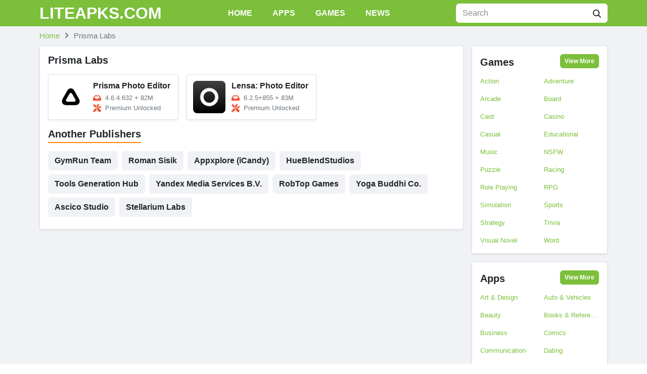

--- FILE ---
content_type: text/html; charset=UTF-8
request_url: https://liteapks.com/developer/prisma-labs
body_size: 10149
content:
<!DOCTYPE html><html lang="en-US"><head><meta charset="UTF-8"><meta name="referrer" content="no-referrer-when-downgrade"><meta name="viewport" content="width=device-width, initial-scale=1, user-scalable=no"><link rel="profile" href="https://gmpg.org/xfn/11"><link rel="shortcut icon" type="image/x-icon" href="https://liteapks.com/wp-content/uploads/2022/07/android.ico"><meta name='robots' content='index, follow, max-image-preview:large, max-snippet:-1, max-video-preview:-1' /><title>Prisma Labs Archives - LITEAPKS</title><link rel="canonical" href="https://liteapks.com/developer/prisma-labs" /><meta property="og:locale" content="en_US" /><meta property="og:type" content="article" /><meta property="og:title" content="Prisma Labs Archives - LITEAPKS" /><meta property="og:url" content="https://liteapks.com/developer/prisma-labs" /><meta property="og:site_name" content="LITEAPKS" /><meta name="twitter:card" content="summary_large_image" /> <script type="application/ld+json" class="yoast-schema-graph">{"@context":"https://schema.org","@graph":[{"@type":"CollectionPage","@id":"https://liteapks.com/developer/prisma-labs","url":"https://liteapks.com/developer/prisma-labs","name":"Prisma Labs Archives - LITEAPKS","isPartOf":{"@id":"https://liteapks.com/#website"},"primaryImageOfPage":{"@id":"https://liteapks.com/developer/prisma-labs#primaryimage"},"image":{"@id":"https://liteapks.com/developer/prisma-labs#primaryimage"},"thumbnailUrl":"https://liteapks.com/wp-content/uploads/2022/10/prisma-art-effect-photo-editor.jpg","breadcrumb":{"@id":"https://liteapks.com/developer/prisma-labs#breadcrumb"},"inLanguage":"en-US"},{"@type":"ImageObject","inLanguage":"en-US","@id":"https://liteapks.com/developer/prisma-labs#primaryimage","url":"https://liteapks.com/wp-content/uploads/2022/10/prisma-art-effect-photo-editor.jpg","contentUrl":"https://liteapks.com/wp-content/uploads/2022/10/prisma-art-effect-photo-editor.jpg","width":512,"height":512,"caption":"Prisma Art Effect Photo Editor"},{"@type":"WebSite","@id":"https://liteapks.com/#website","url":"https://liteapks.com/","name":"LITEAPKS","description":"","potentialAction":[{"@type":"SearchAction","target":{"@type":"EntryPoint","urlTemplate":"https://liteapks.com/?s={search_term_string}"},"query-input":{"@type":"PropertyValueSpecification","valueRequired":true,"valueName":"search_term_string"}}],"inLanguage":"en-US"}]}</script> <link rel='dns-prefetch' href='//stats.wp.com' /><link rel="alternate" type="application/rss+xml" title="LITEAPKS &raquo; Feed" href="https://liteapks.com/feed" /><link rel="alternate" type="application/rss+xml" title="LITEAPKS &raquo; Comments Feed" href="https://liteapks.com/comments/feed" /><link rel="alternate" type="application/rss+xml" title="LITEAPKS &raquo; Prisma Labs Publisher Feed" href="https://liteapks.com/developer/prisma-labs/feed" /><style id='wp-img-auto-sizes-contain-inline-css' type='text/css'>img:is([sizes=auto i],[sizes^="auto," i]){contain-intrinsic-size:3000px 1500px}
/*# sourceURL=wp-img-auto-sizes-contain-inline-css */</style><link rel='stylesheet' id='wp-block-library-css' href='https://liteapks.com/wp-includes/css/dist/block-library/style.min.css?ver=b526d999fd5b2e6cc0839ec6c0c94a8f' type='text/css' media='all' /><style id='global-styles-inline-css' type='text/css'>:root{--wp--preset--aspect-ratio--square: 1;--wp--preset--aspect-ratio--4-3: 4/3;--wp--preset--aspect-ratio--3-4: 3/4;--wp--preset--aspect-ratio--3-2: 3/2;--wp--preset--aspect-ratio--2-3: 2/3;--wp--preset--aspect-ratio--16-9: 16/9;--wp--preset--aspect-ratio--9-16: 9/16;--wp--preset--color--black: #000000;--wp--preset--color--cyan-bluish-gray: #abb8c3;--wp--preset--color--white: #ffffff;--wp--preset--color--pale-pink: #f78da7;--wp--preset--color--vivid-red: #cf2e2e;--wp--preset--color--luminous-vivid-orange: #ff6900;--wp--preset--color--luminous-vivid-amber: #fcb900;--wp--preset--color--light-green-cyan: #7bdcb5;--wp--preset--color--vivid-green-cyan: #00d084;--wp--preset--color--pale-cyan-blue: #8ed1fc;--wp--preset--color--vivid-cyan-blue: #0693e3;--wp--preset--color--vivid-purple: #9b51e0;--wp--preset--gradient--vivid-cyan-blue-to-vivid-purple: linear-gradient(135deg,rgb(6,147,227) 0%,rgb(155,81,224) 100%);--wp--preset--gradient--light-green-cyan-to-vivid-green-cyan: linear-gradient(135deg,rgb(122,220,180) 0%,rgb(0,208,130) 100%);--wp--preset--gradient--luminous-vivid-amber-to-luminous-vivid-orange: linear-gradient(135deg,rgb(252,185,0) 0%,rgb(255,105,0) 100%);--wp--preset--gradient--luminous-vivid-orange-to-vivid-red: linear-gradient(135deg,rgb(255,105,0) 0%,rgb(207,46,46) 100%);--wp--preset--gradient--very-light-gray-to-cyan-bluish-gray: linear-gradient(135deg,rgb(238,238,238) 0%,rgb(169,184,195) 100%);--wp--preset--gradient--cool-to-warm-spectrum: linear-gradient(135deg,rgb(74,234,220) 0%,rgb(151,120,209) 20%,rgb(207,42,186) 40%,rgb(238,44,130) 60%,rgb(251,105,98) 80%,rgb(254,248,76) 100%);--wp--preset--gradient--blush-light-purple: linear-gradient(135deg,rgb(255,206,236) 0%,rgb(152,150,240) 100%);--wp--preset--gradient--blush-bordeaux: linear-gradient(135deg,rgb(254,205,165) 0%,rgb(254,45,45) 50%,rgb(107,0,62) 100%);--wp--preset--gradient--luminous-dusk: linear-gradient(135deg,rgb(255,203,112) 0%,rgb(199,81,192) 50%,rgb(65,88,208) 100%);--wp--preset--gradient--pale-ocean: linear-gradient(135deg,rgb(255,245,203) 0%,rgb(182,227,212) 50%,rgb(51,167,181) 100%);--wp--preset--gradient--electric-grass: linear-gradient(135deg,rgb(202,248,128) 0%,rgb(113,206,126) 100%);--wp--preset--gradient--midnight: linear-gradient(135deg,rgb(2,3,129) 0%,rgb(40,116,252) 100%);--wp--preset--font-size--small: 13px;--wp--preset--font-size--medium: 20px;--wp--preset--font-size--large: 36px;--wp--preset--font-size--x-large: 42px;--wp--preset--spacing--20: 0.44rem;--wp--preset--spacing--30: 0.67rem;--wp--preset--spacing--40: 1rem;--wp--preset--spacing--50: 1.5rem;--wp--preset--spacing--60: 2.25rem;--wp--preset--spacing--70: 3.38rem;--wp--preset--spacing--80: 5.06rem;--wp--preset--shadow--natural: 6px 6px 9px rgba(0, 0, 0, 0.2);--wp--preset--shadow--deep: 12px 12px 50px rgba(0, 0, 0, 0.4);--wp--preset--shadow--sharp: 6px 6px 0px rgba(0, 0, 0, 0.2);--wp--preset--shadow--outlined: 6px 6px 0px -3px rgb(255, 255, 255), 6px 6px rgb(0, 0, 0);--wp--preset--shadow--crisp: 6px 6px 0px rgb(0, 0, 0);}:where(.is-layout-flex){gap: 0.5em;}:where(.is-layout-grid){gap: 0.5em;}body .is-layout-flex{display: flex;}.is-layout-flex{flex-wrap: wrap;align-items: center;}.is-layout-flex > :is(*, div){margin: 0;}body .is-layout-grid{display: grid;}.is-layout-grid > :is(*, div){margin: 0;}:where(.wp-block-columns.is-layout-flex){gap: 2em;}:where(.wp-block-columns.is-layout-grid){gap: 2em;}:where(.wp-block-post-template.is-layout-flex){gap: 1.25em;}:where(.wp-block-post-template.is-layout-grid){gap: 1.25em;}.has-black-color{color: var(--wp--preset--color--black) !important;}.has-cyan-bluish-gray-color{color: var(--wp--preset--color--cyan-bluish-gray) !important;}.has-white-color{color: var(--wp--preset--color--white) !important;}.has-pale-pink-color{color: var(--wp--preset--color--pale-pink) !important;}.has-vivid-red-color{color: var(--wp--preset--color--vivid-red) !important;}.has-luminous-vivid-orange-color{color: var(--wp--preset--color--luminous-vivid-orange) !important;}.has-luminous-vivid-amber-color{color: var(--wp--preset--color--luminous-vivid-amber) !important;}.has-light-green-cyan-color{color: var(--wp--preset--color--light-green-cyan) !important;}.has-vivid-green-cyan-color{color: var(--wp--preset--color--vivid-green-cyan) !important;}.has-pale-cyan-blue-color{color: var(--wp--preset--color--pale-cyan-blue) !important;}.has-vivid-cyan-blue-color{color: var(--wp--preset--color--vivid-cyan-blue) !important;}.has-vivid-purple-color{color: var(--wp--preset--color--vivid-purple) !important;}.has-black-background-color{background-color: var(--wp--preset--color--black) !important;}.has-cyan-bluish-gray-background-color{background-color: var(--wp--preset--color--cyan-bluish-gray) !important;}.has-white-background-color{background-color: var(--wp--preset--color--white) !important;}.has-pale-pink-background-color{background-color: var(--wp--preset--color--pale-pink) !important;}.has-vivid-red-background-color{background-color: var(--wp--preset--color--vivid-red) !important;}.has-luminous-vivid-orange-background-color{background-color: var(--wp--preset--color--luminous-vivid-orange) !important;}.has-luminous-vivid-amber-background-color{background-color: var(--wp--preset--color--luminous-vivid-amber) !important;}.has-light-green-cyan-background-color{background-color: var(--wp--preset--color--light-green-cyan) !important;}.has-vivid-green-cyan-background-color{background-color: var(--wp--preset--color--vivid-green-cyan) !important;}.has-pale-cyan-blue-background-color{background-color: var(--wp--preset--color--pale-cyan-blue) !important;}.has-vivid-cyan-blue-background-color{background-color: var(--wp--preset--color--vivid-cyan-blue) !important;}.has-vivid-purple-background-color{background-color: var(--wp--preset--color--vivid-purple) !important;}.has-black-border-color{border-color: var(--wp--preset--color--black) !important;}.has-cyan-bluish-gray-border-color{border-color: var(--wp--preset--color--cyan-bluish-gray) !important;}.has-white-border-color{border-color: var(--wp--preset--color--white) !important;}.has-pale-pink-border-color{border-color: var(--wp--preset--color--pale-pink) !important;}.has-vivid-red-border-color{border-color: var(--wp--preset--color--vivid-red) !important;}.has-luminous-vivid-orange-border-color{border-color: var(--wp--preset--color--luminous-vivid-orange) !important;}.has-luminous-vivid-amber-border-color{border-color: var(--wp--preset--color--luminous-vivid-amber) !important;}.has-light-green-cyan-border-color{border-color: var(--wp--preset--color--light-green-cyan) !important;}.has-vivid-green-cyan-border-color{border-color: var(--wp--preset--color--vivid-green-cyan) !important;}.has-pale-cyan-blue-border-color{border-color: var(--wp--preset--color--pale-cyan-blue) !important;}.has-vivid-cyan-blue-border-color{border-color: var(--wp--preset--color--vivid-cyan-blue) !important;}.has-vivid-purple-border-color{border-color: var(--wp--preset--color--vivid-purple) !important;}.has-vivid-cyan-blue-to-vivid-purple-gradient-background{background: var(--wp--preset--gradient--vivid-cyan-blue-to-vivid-purple) !important;}.has-light-green-cyan-to-vivid-green-cyan-gradient-background{background: var(--wp--preset--gradient--light-green-cyan-to-vivid-green-cyan) !important;}.has-luminous-vivid-amber-to-luminous-vivid-orange-gradient-background{background: var(--wp--preset--gradient--luminous-vivid-amber-to-luminous-vivid-orange) !important;}.has-luminous-vivid-orange-to-vivid-red-gradient-background{background: var(--wp--preset--gradient--luminous-vivid-orange-to-vivid-red) !important;}.has-very-light-gray-to-cyan-bluish-gray-gradient-background{background: var(--wp--preset--gradient--very-light-gray-to-cyan-bluish-gray) !important;}.has-cool-to-warm-spectrum-gradient-background{background: var(--wp--preset--gradient--cool-to-warm-spectrum) !important;}.has-blush-light-purple-gradient-background{background: var(--wp--preset--gradient--blush-light-purple) !important;}.has-blush-bordeaux-gradient-background{background: var(--wp--preset--gradient--blush-bordeaux) !important;}.has-luminous-dusk-gradient-background{background: var(--wp--preset--gradient--luminous-dusk) !important;}.has-pale-ocean-gradient-background{background: var(--wp--preset--gradient--pale-ocean) !important;}.has-electric-grass-gradient-background{background: var(--wp--preset--gradient--electric-grass) !important;}.has-midnight-gradient-background{background: var(--wp--preset--gradient--midnight) !important;}.has-small-font-size{font-size: var(--wp--preset--font-size--small) !important;}.has-medium-font-size{font-size: var(--wp--preset--font-size--medium) !important;}.has-large-font-size{font-size: var(--wp--preset--font-size--large) !important;}.has-x-large-font-size{font-size: var(--wp--preset--font-size--x-large) !important;}
/*# sourceURL=global-styles-inline-css */</style><style id='classic-theme-styles-inline-css' type='text/css'>/*! This file is auto-generated */
.wp-block-button__link{color:#fff;background-color:#32373c;border-radius:9999px;box-shadow:none;text-decoration:none;padding:calc(.667em + 2px) calc(1.333em + 2px);font-size:1.125em}.wp-block-file__button{background:#32373c;color:#fff;text-decoration:none}
/*# sourceURL=/wp-includes/css/classic-themes.min.css */</style><link rel='stylesheet' id='k-bootstrap-css' href='https://liteapks.com/wp-content/themes/new-theme-k/css/bootstrap.min.css?ver=2' type='text/css' media='all' /><link rel='stylesheet' id='k-style-css' href='https://liteapks.com/wp-content/themes/new-theme-k/style.css?ver=2.0.1' type='text/css' media='all' /> <script type="text/javascript" src="https://liteapks.com/wp-includes/js/jquery/jquery.min.js?ver=3.7.1" id="jquery-core-js"></script> <script type="text/javascript" src="https://liteapks.com/wp-includes/js/jquery/jquery-migrate.min.js?ver=3.4.1" id="jquery-migrate-js"></script> <link rel="https://api.w.org/" href="https://liteapks.com/wp-json/" /><link rel="alternate" title="JSON" type="application/json" href="https://liteapks.com/wp-json/wp/v2/developer/393" /><link rel="EditURI" type="application/rsd+xml" title="RSD" href="https://liteapks.com/xmlrpc.php?rsd" /><style>img#wpstats{display:none}</style><link rel="icon" href="https://liteapks.com/wp-content/uploads/2022/07/android.ico" sizes="32x32" /><link rel="icon" href="https://liteapks.com/wp-content/uploads/2022/07/android.ico" sizes="192x192" /><link rel="apple-touch-icon" href="https://liteapks.com/wp-content/uploads/2022/07/android.ico" /><meta name="msapplication-TileImage" content="https://liteapks.com/wp-content/uploads/2022/07/android.ico" /> <script async src="https://www.googletagmanager.com/gtag/js?id=UA-89527130-15"></script> <script>window.dataLayer = window.dataLayer || [];
  function gtag(){dataLayer.push(arguments);}
  gtag('js', new Date());

  gtag('config', 'UA-89527130-15');</script></head><body data-rsssl=1 class="archive tax-developer term-prisma-labs term-393 wp-theme-new-theme-k" ><div id="page" class="bg-light site">
<a class="skip-link sr-only" href="#content">Skip to content</a><header id="masthead" class="bg-primary fixed-top site-header"><div class="container d-flex align-items-center">
<button class="bg-transparent border-0 d-lg-none px-0 mr-2 site-nav-toggler" style="padding-top: 0.625rem; padding-bottom: 0.625rem;" type="button">
<svg class="svg-4 svg-white" xmlns="http://www.w3.org/2000/svg" viewBox="0 0 448 512"><path d="M436 124H12c-6.627 0-12-5.373-12-12V80c0-6.627 5.373-12 12-12h424c6.627 0 12 5.373 12 12v32c0 6.627-5.373 12-12 12zm0 160H12c-6.627 0-12-5.373-12-12v-32c0-6.627 5.373-12 12-12h424c6.627 0 12 5.373 12 12v32c0 6.627-5.373 12-12 12zm0 160H12c-6.627 0-12-5.373-12-12v-32c0-6.627 5.373-12 12-12h424c6.627 0 12 5.373 12 12v32c0 6.627-5.373 12-12 12z"/></svg>
</button><h2 class="h2 font-weight-bold mb-0 mr-2 mr-lg-0 site-logo">
<a class="text-white" href="https://liteapks.com/" rel="home">
LITEAPKS.COM					</a></h2><nav class="mx-auto site-nav"><div class="d-flex d-lg-none justify-content-end">
<button class="bg-transparent border-0 py-1 px-2 site-nav-closer" type="button">
<svg class="svg-5" xmlns="http://www.w3.org/2000/svg" viewBox="0 0 320 512"><path d="M193.94 256L296.5 153.44l21.15-21.15c3.12-3.12 3.12-8.19 0-11.31l-22.63-22.63c-3.12-3.12-8.19-3.12-11.31 0L160 222.06 36.29 98.34c-3.12-3.12-8.19-3.12-11.31 0L2.34 120.97c-3.12 3.12-3.12 8.19 0 11.31L126.06 256 2.34 379.71c-3.12 3.12-3.12 8.19 0 11.31l22.63 22.63c3.12 3.12 8.19 3.12 11.31 0L160 289.94 262.56 392.5l21.15 21.15c3.12 3.12 8.19 3.12 11.31 0l22.63-22.63c3.12-3.12 3.12-8.19 0-11.31L193.94 256z"/></svg>
</button></div><ul id="menu-site-navigation" class="menu"><li id="menu-item-9" class="menu-item menu-item-type-post_type menu-item-object-page menu-item-home menu-item-9"><a href="https://liteapks.com/">Home</a></li><li id="menu-item-10" class="menu-item menu-item-type-taxonomy menu-item-object-category menu-item-10"><a href="https://liteapks.com/apps">Apps</a></li><li id="menu-item-11" class="menu-item menu-item-type-taxonomy menu-item-object-category menu-item-11"><a href="https://liteapks.com/games">Games</a></li><li id="menu-item-12" class="menu-item menu-item-type-taxonomy menu-item-object-tip_cat menu-item-12"><a href="https://liteapks.com/news">News</a></li></ul></nav><div class="ml-auto ml-lg-0 mw-100" style="width: 300px;"><form class="form-search" method="GET" action="https://liteapks.com"><div class="input-group">
<input class="form-control border-white" type="text" name="s" placeholder="Search"><div class="input-group-append">
<button class="btn bg-white" type="submit">
<svg class="svg-6" xmlns="http://www.w3.org/2000/svg" viewBox="0 0 512 512"><path d="M508.5 468.9L387.1 347.5c-2.3-2.3-5.3-3.5-8.5-3.5h-13.2c31.5-36.5 50.6-84 50.6-136C416 93.1 322.9 0 208 0S0 93.1 0 208s93.1 208 208 208c52 0 99.5-19.1 136-50.6v13.2c0 3.2 1.3 6.2 3.5 8.5l121.4 121.4c4.7 4.7 12.3 4.7 17 0l22.6-22.6c4.7-4.7 4.7-12.3 0-17zM208 368c-88.4 0-160-71.6-160-160S119.6 48 208 48s160 71.6 160 160-71.6 160-160 160z"/></svg>
</button></div></div></form></div></div></header><div id="content" class="site-content"><div class="py-2"><div class="container"><ul id="breadcrumb" class="breadcrumb" itemscope itemtype="http://schema.org/BreadcrumbList" itemid="https://liteapks.com/developer/prisma-labs#breadcrumb"><li class="breadcrumb-item home" itemprop="itemListElement" itemscope itemtype="http://schema.org/ListItem">
<a href="https://liteapks.com" title="Home" itemprop="item" itemscope itemtype="https://schema.org/WebPage" itemid="https://liteapks.com">
<span itemprop="name">Home</span>
</a><meta itemprop="position" content="1" /></li><li class="breadcrumb-item active" itemprop="itemListElement" itemscope itemtype="http://schema.org/ListItem">
<span itemprop="name">
Prisma Labs
</span><meta itemprop="position" content="2" /></li></ul></div></div><div class="container"><div class="row"><main id="primary" class="col-12 col-lg-9 content-area"><section class="bg-white border rounded shadow-sm pt-3 px-2 px-md-3 mb-3"><h1 class="h5 font-weight-semibold mb-3">
Prisma Labs</h1><div class="row"><div class="col-12 col-md-6 col-xl-4 mb-3">
<a class="text-body bg-white border rounded shadow-sm overflow-hidden d-block h-100 position-relative archive-post" href="https://liteapks.com/prisma-photo-editor.html" title="Prisma Photo Editor"><div class="d-flex" style="padding: 0.75rem;"><div class="flex-shrink-0" style="width: 4rem; margin-right: 0.75rem;">
<img width="96" height="96" src="https://liteapks.com/wp-content/uploads/2022/10/prisma-art-effect-photo-editor-150x150.jpg" class="rounded-lg wp-post-image" alt="Prisma Art Effect Photo Editor" decoding="async" srcset="https://liteapks.com/wp-content/uploads/2022/10/prisma-art-effect-photo-editor-150x150.jpg 150w, https://liteapks.com/wp-content/uploads/2022/10/prisma-art-effect-photo-editor-500x500.jpg 500w, https://liteapks.com/wp-content/uploads/2022/10/prisma-art-effect-photo-editor.jpg 512w" sizes="(max-width: 96px) 100vw, 96px" /></div><div style="min-width: 0;"><h3 class="h6 font-weight-semibold text-truncate w-100 mb-1">
Prisma Photo Editor</h3><div class="small text-truncate text-muted">
<svg class="svg-6 svg-secondary mr-1" xmlns="http://www.w3.org/2000/svg" viewBox="0 0 576 512"><path d="M567.938 243.908L462.25 85.374A48.003 48.003 0 0 0 422.311 64H153.689a48 48 0 0 0-39.938 21.374L8.062 243.908A47.994 47.994 0 0 0 0 270.533V400c0 26.51 21.49 48 48 48h480c26.51 0 48-21.49 48-48V270.533a47.994 47.994 0 0 0-8.062-26.625zM162.252 128h251.497l85.333 128H376l-32 64H232l-32-64H76.918l85.334-128z"></path></svg>
<span class="align-middle">4.6.4.632</span><span class="align-middle"> + </span>
<span class="align-middle">82M</span></div><div class="small text-truncate text-muted">
<svg class="svg-6 svg-secondary mr-1" xmlns="http://www.w3.org/2000/svg" viewBox="0 0 512 512"><path d="M501.1 395.7L384 278.6c-23.1-23.1-57.6-27.6-85.4-13.9L192 158.1V96L64 0 0 64l96 128h62.1l106.6 106.6c-13.6 27.8-9.2 62.3 13.9 85.4l117.1 117.1c14.6 14.6 38.2 14.6 52.7 0l52.7-52.7c14.5-14.6 14.5-38.2 0-52.7zM331.7 225c28.3 0 54.9 11 74.9 31l19.4 19.4c15.8-6.9 30.8-16.5 43.8-29.5 37.1-37.1 49.7-89.3 37.9-136.7-2.2-9-13.5-12.1-20.1-5.5l-74.4 74.4-67.9-11.3L334 98.9l74.4-74.4c6.6-6.6 3.4-17.9-5.7-20.2-47.4-11.7-99.6.9-136.6 37.9-28.5 28.5-41.9 66.1-41.2 103.6l82.1 82.1c8.1-1.9 16.5-2.9 24.7-2.9zm-103.9 82l-56.7-56.7L18.7 402.8c-25 25-25 65.5 0 90.5s65.5 25 90.5 0l123.6-123.6c-7.6-19.9-9.9-41.6-5-62.7zM64 472c-13.2 0-24-10.8-24-24 0-13.3 10.7-24 24-24s24 10.7 24 24c0 13.2-10.7 24-24 24z"></path></svg>
<span class="align-middle"> Premium Unlocked</span></div></div></div>
</a></div><div class="col-12 col-md-6 col-xl-4 mb-3">
<a class="text-body bg-white border rounded shadow-sm overflow-hidden d-block h-100 position-relative archive-post" href="https://liteapks.com/lensa-photo-editor.html" title="Lensa: Photo Editor"><div class="d-flex" style="padding: 0.75rem;"><div class="flex-shrink-0" style="width: 4rem; margin-right: 0.75rem;">
<img width="96" height="96" src="https://liteapks.com/wp-content/uploads/2022/05/lensa-photopictures-editor-150x150.png" class="rounded-lg wp-post-image" alt="Lensa: Photo/Pictures Editor" decoding="async" srcset="https://liteapks.com/wp-content/uploads/2022/05/lensa-photopictures-editor-150x150.png 150w, https://liteapks.com/wp-content/uploads/2022/05/lensa-photopictures-editor.png 360w" sizes="(max-width: 96px) 100vw, 96px" /></div><div style="min-width: 0;"><h3 class="h6 font-weight-semibold text-truncate w-100 mb-1">
Lensa: Photo Editor</h3><div class="small text-truncate text-muted">
<svg class="svg-6 svg-secondary mr-1" xmlns="http://www.w3.org/2000/svg" viewBox="0 0 576 512"><path d="M567.938 243.908L462.25 85.374A48.003 48.003 0 0 0 422.311 64H153.689a48 48 0 0 0-39.938 21.374L8.062 243.908A47.994 47.994 0 0 0 0 270.533V400c0 26.51 21.49 48 48 48h480c26.51 0 48-21.49 48-48V270.533a47.994 47.994 0 0 0-8.062-26.625zM162.252 128h251.497l85.333 128H376l-32 64H232l-32-64H76.918l85.334-128z"></path></svg>
<span class="align-middle">6.2.5+855</span><span class="align-middle"> + </span>
<span class="align-middle">83M</span></div><div class="small text-truncate text-muted">
<svg class="svg-6 svg-secondary mr-1" xmlns="http://www.w3.org/2000/svg" viewBox="0 0 512 512"><path d="M501.1 395.7L384 278.6c-23.1-23.1-57.6-27.6-85.4-13.9L192 158.1V96L64 0 0 64l96 128h62.1l106.6 106.6c-13.6 27.8-9.2 62.3 13.9 85.4l117.1 117.1c14.6 14.6 38.2 14.6 52.7 0l52.7-52.7c14.5-14.6 14.5-38.2 0-52.7zM331.7 225c28.3 0 54.9 11 74.9 31l19.4 19.4c15.8-6.9 30.8-16.5 43.8-29.5 37.1-37.1 49.7-89.3 37.9-136.7-2.2-9-13.5-12.1-20.1-5.5l-74.4 74.4-67.9-11.3L334 98.9l74.4-74.4c6.6-6.6 3.4-17.9-5.7-20.2-47.4-11.7-99.6.9-136.6 37.9-28.5 28.5-41.9 66.1-41.2 103.6l82.1 82.1c8.1-1.9 16.5-2.9 24.7-2.9zm-103.9 82l-56.7-56.7L18.7 402.8c-25 25-25 65.5 0 90.5s65.5 25 90.5 0l123.6-123.6c-7.6-19.9-9.9-41.6-5-62.7zM64 472c-13.2 0-24-10.8-24-24 0-13.3 10.7-24 24-24s24 10.7 24 24c0 13.2-10.7 24-24 24z"></path></svg>
<span class="align-middle"> Premium Unlocked</span></div></div></div>
</a></div></div><section class="mb-3"><h2 class="h5 font-weight-semibold mb-3">
<span class="border-bottom-2 border-secondary d-inline-block pb-1">
Another Publishers								</span></h2><div class="d-flex flex-wrap">
<a class="btn btn-light mr-2 mb-2" href="https://liteapks.com/developer/gymrun-team">GymRun Team</a>
<a class="btn btn-light mr-2 mb-2" href="https://liteapks.com/developer/roman-sisik">Roman Sisik</a>
<a class="btn btn-light mr-2 mb-2" href="https://liteapks.com/developer/appxplore-icandy">Appxplore (iCandy)</a>
<a class="btn btn-light mr-2 mb-2" href="https://liteapks.com/developer/hueblendstudios">HueBlendStudios</a>
<a class="btn btn-light mr-2 mb-2" href="https://liteapks.com/developer/tools-generation-hub">Tools Generation Hub</a>
<a class="btn btn-light mr-2 mb-2" href="https://liteapks.com/developer/yandex-media-services-b-v">Yandex Media Services B.V.</a>
<a class="btn btn-light mr-2 mb-2" href="https://liteapks.com/developer/robtop-games">RobTop Games</a>
<a class="btn btn-light mr-2 mb-2" href="https://liteapks.com/developer/yoga-buddhi-co">Yoga Buddhi Co.</a>
<a class="btn btn-light mr-2 mb-2" href="https://liteapks.com/developer/ascico-studio">Ascico Studio</a>
<a class="btn btn-light mr-2 mb-2" href="https://liteapks.com/developer/stellarium-labs">Stellarium Labs</a></div></section></section></main><aside id="secondary" class="col-12 col-lg-3 widget-area"><section class="bg-white border rounded shadow-sm pt-3 px-2 px-md-3 mb-3"><header class="d-flex align-items-end mb-3"><h2 class="h5 font-weight-semibold mb-0">
<a class="text-body" href="https://liteapks.com/games">
Games
</a></h2>
<a class="btn btn-primary btn-sm ml-auto" href="https://liteapks.com/games">View More</a></header><div class="row"><div class="col-6 mb-3">
<a class="small text-truncate d-block" href="https://liteapks.com/games/action" title="Action">
Action								</a></div><div class="col-6 mb-3">
<a class="small text-truncate d-block" href="https://liteapks.com/games/adventure" title="Adventure">
Adventure								</a></div><div class="col-6 mb-3">
<a class="small text-truncate d-block" href="https://liteapks.com/games/arcade" title="Arcade">
Arcade								</a></div><div class="col-6 mb-3">
<a class="small text-truncate d-block" href="https://liteapks.com/games/board" title="Board">
Board								</a></div><div class="col-6 mb-3">
<a class="small text-truncate d-block" href="https://liteapks.com/games/card" title="Card">
Card								</a></div><div class="col-6 mb-3">
<a class="small text-truncate d-block" href="https://liteapks.com/games/casino" title="Casino">
Casino								</a></div><div class="col-6 mb-3">
<a class="small text-truncate d-block" href="https://liteapks.com/games/casual" title="Casual">
Casual								</a></div><div class="col-6 mb-3">
<a class="small text-truncate d-block" href="https://liteapks.com/games/educational" title="Educational">
Educational								</a></div><div class="col-6 mb-3">
<a class="small text-truncate d-block" href="https://liteapks.com/games/music" title="Music">
Music								</a></div><div class="col-6 mb-3">
<a class="small text-truncate d-block" href="https://liteapks.com/games/nsfw" title="NSFW">
NSFW								</a></div><div class="col-6 mb-3">
<a class="small text-truncate d-block" href="https://liteapks.com/games/puzzle" title="Puzzle">
Puzzle								</a></div><div class="col-6 mb-3">
<a class="small text-truncate d-block" href="https://liteapks.com/games/racing" title="Racing">
Racing								</a></div><div class="col-6 mb-3">
<a class="small text-truncate d-block" href="https://liteapks.com/games/role-playing" title="Role Playing">
Role Playing								</a></div><div class="col-6 mb-3">
<a class="small text-truncate d-block" href="https://liteapks.com/games/rpg" title="RPG">
RPG								</a></div><div class="col-6 mb-3">
<a class="small text-truncate d-block" href="https://liteapks.com/games/simulation" title="Simulation">
Simulation								</a></div><div class="col-6 mb-3">
<a class="small text-truncate d-block" href="https://liteapks.com/games/sports" title="Sports">
Sports								</a></div><div class="col-6 mb-3">
<a class="small text-truncate d-block" href="https://liteapks.com/games/strategy" title="Strategy">
Strategy								</a></div><div class="col-6 mb-3">
<a class="small text-truncate d-block" href="https://liteapks.com/games/trivia" title="Trivia">
Trivia								</a></div><div class="col-6 mb-3">
<a class="small text-truncate d-block" href="https://liteapks.com/games/visual-novel" title="Visual Novel">
Visual Novel								</a></div><div class="col-6 mb-3">
<a class="small text-truncate d-block" href="https://liteapks.com/games/word" title="Word">
Word								</a></div></div></section><section class="bg-white border rounded shadow-sm pt-3 px-2 px-md-3 mb-3"><header class="d-flex align-items-end mb-3"><h2 class="h5 font-weight-semibold mb-0">
<a class="text-body" href="https://liteapks.com/apps">
Apps
</a></h2>
<a class="btn btn-primary btn-sm ml-auto" href="https://liteapks.com/apps">View More</a></header><div class="row"><div class="col-6 mb-3">
<a class="small text-truncate d-block" href="https://liteapks.com/apps/art-design" title="Art &amp; Design">
Art &amp; Design								</a></div><div class="col-6 mb-3">
<a class="small text-truncate d-block" href="https://liteapks.com/apps/auto-vehicles" title="Auto &amp; Vehicles">
Auto &amp; Vehicles								</a></div><div class="col-6 mb-3">
<a class="small text-truncate d-block" href="https://liteapks.com/apps/beauty" title="Beauty">
Beauty								</a></div><div class="col-6 mb-3">
<a class="small text-truncate d-block" href="https://liteapks.com/apps/books-reference" title="Books &amp; Reference">
Books &amp; Reference								</a></div><div class="col-6 mb-3">
<a class="small text-truncate d-block" href="https://liteapks.com/apps/business" title="Business">
Business								</a></div><div class="col-6 mb-3">
<a class="small text-truncate d-block" href="https://liteapks.com/apps/comics" title="Comics">
Comics								</a></div><div class="col-6 mb-3">
<a class="small text-truncate d-block" href="https://liteapks.com/apps/communication" title="Communication">
Communication								</a></div><div class="col-6 mb-3">
<a class="small text-truncate d-block" href="https://liteapks.com/apps/dating" title="Dating">
Dating								</a></div><div class="col-6 mb-3">
<a class="small text-truncate d-block" href="https://liteapks.com/apps/dating-apps" title="Dating">
Dating								</a></div><div class="col-6 mb-3">
<a class="small text-truncate d-block" href="https://liteapks.com/apps/education" title="Education">
Education								</a></div><div class="col-6 mb-3">
<a class="small text-truncate d-block" href="https://liteapks.com/apps/emulator" title="Emulator">
Emulator								</a></div><div class="col-6 mb-3">
<a class="small text-truncate d-block" href="https://liteapks.com/apps/entertainment" title="Entertainment">
Entertainment								</a></div><div class="col-6 mb-3">
<a class="small text-truncate d-block" href="https://liteapks.com/apps/events" title="Events">
Events								</a></div><div class="col-6 mb-3">
<a class="small text-truncate d-block" href="https://liteapks.com/apps/finance" title="Finance">
Finance								</a></div><div class="col-6 mb-3">
<a class="small text-truncate d-block" href="https://liteapks.com/apps/food-drink" title="Food &amp; Drink">
Food &amp; Drink								</a></div><div class="col-6 mb-3">
<a class="small text-truncate d-block" href="https://liteapks.com/apps/food-drink-apps" title="Food &amp; Drink">
Food &amp; Drink								</a></div><div class="col-6 mb-3">
<a class="small text-truncate d-block" href="https://liteapks.com/apps/health-fitness" title="Health &amp; Fitness">
Health &amp; Fitness								</a></div><div class="col-6 mb-3">
<a class="small text-truncate d-block" href="https://liteapks.com/apps/house-home" title="House &amp; Home">
House &amp; Home								</a></div><div class="col-6 mb-3">
<a class="small text-truncate d-block" href="https://liteapks.com/apps/libraries-demo" title="Libraries &amp; Demo">
Libraries &amp; Demo								</a></div><div class="col-6 mb-3">
<a class="small text-truncate d-block" href="https://liteapks.com/apps/lifestyle" title="Lifestyle">
Lifestyle								</a></div><div class="col-6 mb-3">
<a class="small text-truncate d-block" href="https://liteapks.com/apps/maps-navigation" title="Maps &amp; Navigation">
Maps &amp; Navigation								</a></div><div class="col-6 mb-3">
<a class="small text-truncate d-block" href="https://liteapks.com/apps/medical" title="Medical">
Medical								</a></div><div class="col-6 mb-3">
<a class="small text-truncate d-block" href="https://liteapks.com/apps/music-apps" title="Music">
Music								</a></div><div class="col-6 mb-3">
<a class="small text-truncate d-block" href="https://liteapks.com/apps/music-audio" title="Music &amp; Audio">
Music &amp; Audio								</a></div><div class="col-6 mb-3">
<a class="small text-truncate d-block" href="https://liteapks.com/apps/news-magazines" title="News &amp; Magazines">
News &amp; Magazines								</a></div><div class="col-6 mb-3">
<a class="small text-truncate d-block" href="https://liteapks.com/apps/parenting" title="Parenting">
Parenting								</a></div><div class="col-6 mb-3">
<a class="small text-truncate d-block" href="https://liteapks.com/apps/personalization" title="Personalization">
Personalization								</a></div><div class="col-6 mb-3">
<a class="small text-truncate d-block" href="https://liteapks.com/apps/photography" title="Photography">
Photography								</a></div><div class="col-6 mb-3">
<a class="small text-truncate d-block" href="https://liteapks.com/apps/productivity" title="Productivity">
Productivity								</a></div><div class="col-6 mb-3">
<a class="small text-truncate d-block" href="https://liteapks.com/apps/shopping" title="Shopping">
Shopping								</a></div><div class="col-6 mb-3">
<a class="small text-truncate d-block" href="https://liteapks.com/apps/social" title="Social">
Social								</a></div><div class="col-6 mb-3">
<a class="small text-truncate d-block" href="https://liteapks.com/apps/sport" title="Sport">
Sport								</a></div><div class="col-6 mb-3">
<a class="small text-truncate d-block" href="https://liteapks.com/apps/tools" title="Tools">
Tools								</a></div><div class="col-6 mb-3">
<a class="small text-truncate d-block" href="https://liteapks.com/apps/travel-local" title="Travel &amp; Local">
Travel &amp; Local								</a></div><div class="col-6 mb-3">
<a class="small text-truncate d-block" href="https://liteapks.com/apps/video-players-editors" title="Video Players &amp; Editors">
Video Players &amp; Editors								</a></div><div class="col-6 mb-3">
<a class="small text-truncate d-block" href="https://liteapks.com/apps/weather" title="Weather">
Weather								</a></div></div></section></aside></div></div></div><footer id="colophon" class="text-white bg-primary border-top pt-4 site-footer"><div class="container"><div class="row"><div class="col-12 col-md-6"><section class="mb-4"><h4 class="h5 font-weight-semibold mb-3">
<svg class="mr-1 svg-5 svg-white" xmlns="http://www.w3.org/2000/svg" viewBox="0 0 512 512"><path d="M67.508 468.467c-58.005-58.013-58.016-151.92 0-209.943l225.011-225.04c44.643-44.645 117.279-44.645 161.92 0 44.743 44.749 44.753 117.186 0 161.944l-189.465 189.49c-31.41 31.413-82.518 31.412-113.926.001-31.479-31.482-31.49-82.453 0-113.944L311.51 110.491c4.687-4.687 12.286-4.687 16.972 0l16.967 16.971c4.685 4.686 4.685 12.283 0 16.969L184.983 304.917c-12.724 12.724-12.73 33.328 0 46.058 12.696 12.697 33.356 12.699 46.054-.001l189.465-189.489c25.987-25.989 25.994-68.06.001-94.056-25.931-25.934-68.119-25.932-94.049 0l-225.01 225.039c-39.249 39.252-39.258 102.795-.001 142.057 39.285 39.29 102.885 39.287 142.162-.028A739446.174 739446.174 0 0 1 439.497 238.49c4.686-4.687 12.282-4.684 16.969.004l16.967 16.971c4.685 4.686 4.689 12.279.004 16.965a755654.128 755654.128 0 0 0-195.881 195.996c-58.034 58.092-152.004 58.093-210.048.041z"/></svg>
<span class="align-middle">
Useful Sections								</span></h4><ul id="menu-useful-sections" class="nav menu"><li id="menu-item-17" class="menu-item menu-item-type-post_type menu-item-object-page menu-item-home menu-item-17"><a href="https://liteapks.com/">Home</a></li><li id="menu-item-18" class="menu-item menu-item-type-taxonomy menu-item-object-category menu-item-18"><a href="https://liteapks.com/apps">Apps</a></li><li id="menu-item-19" class="menu-item menu-item-type-taxonomy menu-item-object-category menu-item-19"><a href="https://liteapks.com/games">Games</a></li></ul></section></div><div class="col-12 col-md-6"><section class="mb-4"><h4 class="h5 font-weight-semibold mb-3">
<svg class="mr-1 svg-5 svg-white" xmlns="http://www.w3.org/2000/svg" viewBox="0 0 512 512"><path d="M256 8C119.043 8 8 119.083 8 256c0 136.997 111.043 248 248 248s248-111.003 248-248C504 119.083 392.957 8 256 8zm0 448c-110.532 0-200-89.431-200-200 0-110.495 89.472-200 200-200 110.491 0 200 89.471 200 200 0 110.53-89.431 200-200 200zm0-338c23.196 0 42 18.804 42 42s-18.804 42-42 42-42-18.804-42-42 18.804-42 42-42zm56 254c0 6.627-5.373 12-12 12h-88c-6.627 0-12-5.373-12-12v-24c0-6.627 5.373-12 12-12h12v-64h-12c-6.627 0-12-5.373-12-12v-24c0-6.627 5.373-12 12-12h64c6.627 0 12 5.373 12 12v100h12c6.627 0 12 5.373 12 12v24z"/></svg>
<span class="align-middle">
About Us								</span></h4><ul id="menu-about-us" class="nav menu"><li id="menu-item-20" class="menu-item menu-item-type-post_type menu-item-object-page menu-item-20"><a href="https://liteapks.com/about-liteapks-team">About US</a></li><li id="menu-item-639778" class="menu-item menu-item-type-post_type menu-item-object-page menu-item-639778"><a href="https://liteapks.com/advertiser">Advertiser</a></li><li id="menu-item-21" class="menu-item menu-item-type-post_type menu-item-object-page menu-item-21"><a href="https://liteapks.com/contact">Contact</a></li><li id="menu-item-762305" class="menu-item menu-item-type-post_type menu-item-object-page menu-item-762305"><a href="https://liteapks.com/modding-job">Modding Job</a></li><li id="menu-item-401235" class="menu-item menu-item-type-custom menu-item-object-custom menu-item-401235"><a href="https://liteapks.com/modding-required">Modding Required</a></li><li id="menu-item-401239" class="menu-item menu-item-type-post_type menu-item-object-page menu-item-401239"><a href="https://liteapks.com/report">Report</a></li></ul></section></div></div><div class="d-flex align-items-center justify-content-center mb-4 socials">
<span class="border-top d-block flex-grow-1 mr-3"></span>
<a class="mx-2" href="https://t.me/liteapks" target="_blank" rel="nofollow">
<svg class="svg-5 svg-white" xmlns="http://www.w3.org/2000/svg" viewBox="0 0 448 512"><path d="M446.7 98.6l-67.6 318.8c-5.1 22.5-18.4 28.1-37.3 17.5l-103-75.9-49.7 47.8c-5.5 5.5-10.1 10.1-20.7 10.1l7.4-104.9 190.9-172.5c8.3-7.4-1.8-11.5-12.9-4.1L117.8 284 16.2 252.2c-22.1-6.9-22.5-22.1 4.6-32.7L418.2 66.4c18.4-6.9 34.5 4.1 28.5 32.2z"/></svg>						</a>
<a class="mx-2" href="" target="_blank" rel="nofollow">
<svg class="svg-5 svg-white" xmlns="http://www.w3.org/2000/svg" viewBox="0 0 320 512"><path d="M279.14 288l14.22-92.66h-88.91v-60.13c0-25.35 12.42-50.06 52.24-50.06h40.42V6.26S260.43 0 225.36 0c-73.22 0-121.08 44.38-121.08 124.72v70.62H22.89V288h81.39v224h100.17V288z"/></svg>						</a>
<a class="mx-2" href="" target="_blank" rel="nofollow">
<svg class="svg-5 svg-white" xmlns="http://www.w3.org/2000/svg" viewBox="0 0 384 512"><path d="M204 6.5C101.4 6.5 0 74.9 0 185.6 0 256 39.6 296 63.6 296c9.9 0 15.6-27.6 15.6-35.4 0-9.3-23.7-29.1-23.7-67.8 0-80.4 61.2-137.4 140.4-137.4 68.1 0 118.5 38.7 118.5 109.8 0 53.1-21.3 152.7-90.3 152.7-24.9 0-46.2-18-46.2-43.8 0-37.8 26.4-74.4 26.4-113.4 0-66.2-93.9-54.2-93.9 25.8 0 16.8 2.1 35.4 9.6 50.7-13.8 59.4-42 147.9-42 209.1 0 18.9 2.7 37.5 4.5 56.4 3.4 3.8 1.7 3.4 6.9 1.5 50.4-69 48.6-82.5 71.4-172.8 12.3 23.4 44.1 36 69.3 36 106.2 0 153.9-103.5 153.9-196.8C384 71.3 298.2 6.5 204 6.5z"/></svg>						</a>
<a class="mx-2" href="" target="_blank" rel="nofollow">
<svg class="svg-5 svg-white" xmlns="http://www.w3.org/2000/svg" viewBox="0 0 448 512"><path d="M224.1 141c-63.6 0-114.9 51.3-114.9 114.9s51.3 114.9 114.9 114.9S339 319.5 339 255.9 287.7 141 224.1 141zm0 189.6c-41.1 0-74.7-33.5-74.7-74.7s33.5-74.7 74.7-74.7 74.7 33.5 74.7 74.7-33.6 74.7-74.7 74.7zm146.4-194.3c0 14.9-12 26.8-26.8 26.8-14.9 0-26.8-12-26.8-26.8s12-26.8 26.8-26.8 26.8 12 26.8 26.8zm76.1 27.2c-1.7-35.9-9.9-67.7-36.2-93.9-26.2-26.2-58-34.4-93.9-36.2-37-2.1-147.9-2.1-184.9 0-35.8 1.7-67.6 9.9-93.9 36.1s-34.4 58-36.2 93.9c-2.1 37-2.1 147.9 0 184.9 1.7 35.9 9.9 67.7 36.2 93.9s58 34.4 93.9 36.2c37 2.1 147.9 2.1 184.9 0 35.9-1.7 67.7-9.9 93.9-36.2 26.2-26.2 34.4-58 36.2-93.9 2.1-37 2.1-147.8 0-184.8zM398.8 388c-7.8 19.6-22.9 34.7-42.6 42.6-29.5 11.7-99.5 9-132.1 9s-102.7 2.6-132.1-9c-19.6-7.8-34.7-22.9-42.6-42.6-11.7-29.5-9-99.5-9-132.1s-2.6-102.7 9-132.1c7.8-19.6 22.9-34.7 42.6-42.6 29.5-11.7 99.5-9 132.1-9s102.7-2.6 132.1 9c19.6 7.8 34.7 22.9 42.6 42.6 11.7 29.5 9 99.5 9 132.1s2.7 102.7-9 132.1z"/></svg>						</a>
<a class="mx-2" href="" target="_blank" rel="nofollow">
<svg class="svg-5 svg-white" xmlns="http://www.w3.org/2000/svg" viewBox="0 0 512 512"><path d="M459.37 151.716c.325 4.548.325 9.097.325 13.645 0 138.72-105.583 298.558-298.558 298.558-59.452 0-114.68-17.219-161.137-47.106 8.447.974 16.568 1.299 25.34 1.299 49.055 0 94.213-16.568 130.274-44.832-46.132-.975-84.792-31.188-98.112-72.772 6.498.974 12.995 1.624 19.818 1.624 9.421 0 18.843-1.3 27.614-3.573-48.081-9.747-84.143-51.98-84.143-102.985v-1.299c13.969 7.797 30.214 12.67 47.431 13.319-28.264-18.843-46.781-51.005-46.781-87.391 0-19.492 5.197-37.36 14.294-52.954 51.655 63.675 129.3 105.258 216.365 109.807-1.624-7.797-2.599-15.918-2.599-24.04 0-57.828 46.782-104.934 104.934-104.934 30.213 0 57.502 12.67 76.67 33.137 23.715-4.548 46.456-13.32 66.599-25.34-7.798 24.366-24.366 44.833-46.132 57.827 21.117-2.273 41.584-8.122 60.426-16.243-14.292 20.791-32.161 39.308-52.628 54.253z"/></svg>						</a><span class="border-top d-block flex-grow-1 ml-3"></span></div></div><div class="small text-center d-flex pt-3" style="background-color: #63aa1f;"><div class="container"><p><em><strong>© Copyright 2017-2025 LITEAPKS.COM</strong></em></p></div></div></footer></div> <script type="speculationrules">{"prefetch":[{"source":"document","where":{"and":[{"href_matches":"/*"},{"not":{"href_matches":["/wp-*.php","/wp-admin/*","/wp-content/uploads/*","/wp-content/*","/wp-content/plugins/*","/wp-content/themes/new-theme-k/*","/*\\?(.+)"]}},{"not":{"selector_matches":"a[rel~=\"nofollow\"]"}},{"not":{"selector_matches":".no-prefetch, .no-prefetch a"}}]},"eagerness":"conservative"}]}</script> <script type="text/javascript" src="https://liteapks.com/wp-content/themes/new-theme-k/js/bootstrap.min.js?ver=2" id="k-bootstrap-js"></script> <script type="text/javascript" id="k-site-js-extra">/*  */
var ajax = {"ajax_url":"https://liteapks.com/wp-admin/admin-ajax.php"};
//# sourceURL=k-site-js-extra
/*  */</script> <script type="text/javascript" src="https://liteapks.com/wp-content/themes/new-theme-k/js/site.js?ver=2.3" id="k-site-js"></script> <script type="text/javascript" id="jetpack-stats-js-before">/*  */
_stq = window._stq || [];
_stq.push([ "view", {"v":"ext","blog":"251571336","post":"0","tz":"7","srv":"liteapks.com","arch_tax_developer":"prisma-labs","arch_results":"2","j":"1:15.4"} ]);
_stq.push([ "clickTrackerInit", "251571336", "0" ]);
//# sourceURL=jetpack-stats-js-before
/*  */</script> <script type="text/javascript" src="https://stats.wp.com/e-202604.js" id="jetpack-stats-js" defer="defer" data-wp-strategy="defer"></script> <script defer src="https://static.cloudflareinsights.com/beacon.min.js/vcd15cbe7772f49c399c6a5babf22c1241717689176015" integrity="sha512-ZpsOmlRQV6y907TI0dKBHq9Md29nnaEIPlkf84rnaERnq6zvWvPUqr2ft8M1aS28oN72PdrCzSjY4U6VaAw1EQ==" data-cf-beacon='{"version":"2024.11.0","token":"2593a8e69aef4063a91e2d18a482f482","server_timing":{"name":{"cfCacheStatus":true,"cfEdge":true,"cfExtPri":true,"cfL4":true,"cfOrigin":true,"cfSpeedBrain":true},"location_startswith":null}}' crossorigin="anonymous"></script>
</body></html>
<!-- Page optimized by LiteSpeed Cache @2026-01-22 15:40:38 -->

<!-- Page cached by LiteSpeed Cache 7.5.0.1 on 2026-01-22 15:40:38 -->